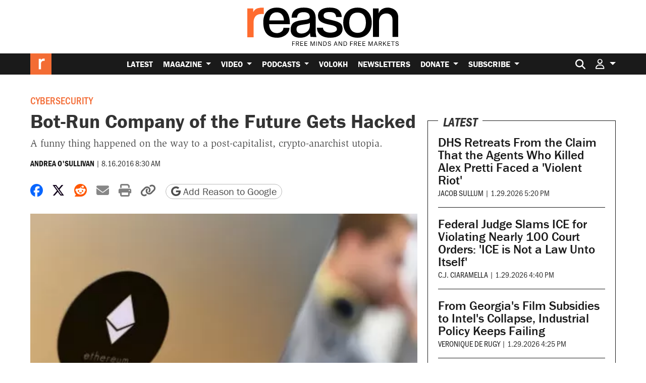

--- FILE ---
content_type: text/html; charset=utf-8
request_url: https://www.google.com/recaptcha/api2/anchor?ar=1&k=6LeMnkUaAAAAALL8T1-XAyB7vxpOeTExu6KwR48-&co=aHR0cHM6Ly9yZWFzb24uY29tOjQ0Mw..&hl=en&v=N67nZn4AqZkNcbeMu4prBgzg&size=invisible&anchor-ms=20000&execute-ms=30000&cb=c33gz198pc3h
body_size: 48630
content:
<!DOCTYPE HTML><html dir="ltr" lang="en"><head><meta http-equiv="Content-Type" content="text/html; charset=UTF-8">
<meta http-equiv="X-UA-Compatible" content="IE=edge">
<title>reCAPTCHA</title>
<style type="text/css">
/* cyrillic-ext */
@font-face {
  font-family: 'Roboto';
  font-style: normal;
  font-weight: 400;
  font-stretch: 100%;
  src: url(//fonts.gstatic.com/s/roboto/v48/KFO7CnqEu92Fr1ME7kSn66aGLdTylUAMa3GUBHMdazTgWw.woff2) format('woff2');
  unicode-range: U+0460-052F, U+1C80-1C8A, U+20B4, U+2DE0-2DFF, U+A640-A69F, U+FE2E-FE2F;
}
/* cyrillic */
@font-face {
  font-family: 'Roboto';
  font-style: normal;
  font-weight: 400;
  font-stretch: 100%;
  src: url(//fonts.gstatic.com/s/roboto/v48/KFO7CnqEu92Fr1ME7kSn66aGLdTylUAMa3iUBHMdazTgWw.woff2) format('woff2');
  unicode-range: U+0301, U+0400-045F, U+0490-0491, U+04B0-04B1, U+2116;
}
/* greek-ext */
@font-face {
  font-family: 'Roboto';
  font-style: normal;
  font-weight: 400;
  font-stretch: 100%;
  src: url(//fonts.gstatic.com/s/roboto/v48/KFO7CnqEu92Fr1ME7kSn66aGLdTylUAMa3CUBHMdazTgWw.woff2) format('woff2');
  unicode-range: U+1F00-1FFF;
}
/* greek */
@font-face {
  font-family: 'Roboto';
  font-style: normal;
  font-weight: 400;
  font-stretch: 100%;
  src: url(//fonts.gstatic.com/s/roboto/v48/KFO7CnqEu92Fr1ME7kSn66aGLdTylUAMa3-UBHMdazTgWw.woff2) format('woff2');
  unicode-range: U+0370-0377, U+037A-037F, U+0384-038A, U+038C, U+038E-03A1, U+03A3-03FF;
}
/* math */
@font-face {
  font-family: 'Roboto';
  font-style: normal;
  font-weight: 400;
  font-stretch: 100%;
  src: url(//fonts.gstatic.com/s/roboto/v48/KFO7CnqEu92Fr1ME7kSn66aGLdTylUAMawCUBHMdazTgWw.woff2) format('woff2');
  unicode-range: U+0302-0303, U+0305, U+0307-0308, U+0310, U+0312, U+0315, U+031A, U+0326-0327, U+032C, U+032F-0330, U+0332-0333, U+0338, U+033A, U+0346, U+034D, U+0391-03A1, U+03A3-03A9, U+03B1-03C9, U+03D1, U+03D5-03D6, U+03F0-03F1, U+03F4-03F5, U+2016-2017, U+2034-2038, U+203C, U+2040, U+2043, U+2047, U+2050, U+2057, U+205F, U+2070-2071, U+2074-208E, U+2090-209C, U+20D0-20DC, U+20E1, U+20E5-20EF, U+2100-2112, U+2114-2115, U+2117-2121, U+2123-214F, U+2190, U+2192, U+2194-21AE, U+21B0-21E5, U+21F1-21F2, U+21F4-2211, U+2213-2214, U+2216-22FF, U+2308-230B, U+2310, U+2319, U+231C-2321, U+2336-237A, U+237C, U+2395, U+239B-23B7, U+23D0, U+23DC-23E1, U+2474-2475, U+25AF, U+25B3, U+25B7, U+25BD, U+25C1, U+25CA, U+25CC, U+25FB, U+266D-266F, U+27C0-27FF, U+2900-2AFF, U+2B0E-2B11, U+2B30-2B4C, U+2BFE, U+3030, U+FF5B, U+FF5D, U+1D400-1D7FF, U+1EE00-1EEFF;
}
/* symbols */
@font-face {
  font-family: 'Roboto';
  font-style: normal;
  font-weight: 400;
  font-stretch: 100%;
  src: url(//fonts.gstatic.com/s/roboto/v48/KFO7CnqEu92Fr1ME7kSn66aGLdTylUAMaxKUBHMdazTgWw.woff2) format('woff2');
  unicode-range: U+0001-000C, U+000E-001F, U+007F-009F, U+20DD-20E0, U+20E2-20E4, U+2150-218F, U+2190, U+2192, U+2194-2199, U+21AF, U+21E6-21F0, U+21F3, U+2218-2219, U+2299, U+22C4-22C6, U+2300-243F, U+2440-244A, U+2460-24FF, U+25A0-27BF, U+2800-28FF, U+2921-2922, U+2981, U+29BF, U+29EB, U+2B00-2BFF, U+4DC0-4DFF, U+FFF9-FFFB, U+10140-1018E, U+10190-1019C, U+101A0, U+101D0-101FD, U+102E0-102FB, U+10E60-10E7E, U+1D2C0-1D2D3, U+1D2E0-1D37F, U+1F000-1F0FF, U+1F100-1F1AD, U+1F1E6-1F1FF, U+1F30D-1F30F, U+1F315, U+1F31C, U+1F31E, U+1F320-1F32C, U+1F336, U+1F378, U+1F37D, U+1F382, U+1F393-1F39F, U+1F3A7-1F3A8, U+1F3AC-1F3AF, U+1F3C2, U+1F3C4-1F3C6, U+1F3CA-1F3CE, U+1F3D4-1F3E0, U+1F3ED, U+1F3F1-1F3F3, U+1F3F5-1F3F7, U+1F408, U+1F415, U+1F41F, U+1F426, U+1F43F, U+1F441-1F442, U+1F444, U+1F446-1F449, U+1F44C-1F44E, U+1F453, U+1F46A, U+1F47D, U+1F4A3, U+1F4B0, U+1F4B3, U+1F4B9, U+1F4BB, U+1F4BF, U+1F4C8-1F4CB, U+1F4D6, U+1F4DA, U+1F4DF, U+1F4E3-1F4E6, U+1F4EA-1F4ED, U+1F4F7, U+1F4F9-1F4FB, U+1F4FD-1F4FE, U+1F503, U+1F507-1F50B, U+1F50D, U+1F512-1F513, U+1F53E-1F54A, U+1F54F-1F5FA, U+1F610, U+1F650-1F67F, U+1F687, U+1F68D, U+1F691, U+1F694, U+1F698, U+1F6AD, U+1F6B2, U+1F6B9-1F6BA, U+1F6BC, U+1F6C6-1F6CF, U+1F6D3-1F6D7, U+1F6E0-1F6EA, U+1F6F0-1F6F3, U+1F6F7-1F6FC, U+1F700-1F7FF, U+1F800-1F80B, U+1F810-1F847, U+1F850-1F859, U+1F860-1F887, U+1F890-1F8AD, U+1F8B0-1F8BB, U+1F8C0-1F8C1, U+1F900-1F90B, U+1F93B, U+1F946, U+1F984, U+1F996, U+1F9E9, U+1FA00-1FA6F, U+1FA70-1FA7C, U+1FA80-1FA89, U+1FA8F-1FAC6, U+1FACE-1FADC, U+1FADF-1FAE9, U+1FAF0-1FAF8, U+1FB00-1FBFF;
}
/* vietnamese */
@font-face {
  font-family: 'Roboto';
  font-style: normal;
  font-weight: 400;
  font-stretch: 100%;
  src: url(//fonts.gstatic.com/s/roboto/v48/KFO7CnqEu92Fr1ME7kSn66aGLdTylUAMa3OUBHMdazTgWw.woff2) format('woff2');
  unicode-range: U+0102-0103, U+0110-0111, U+0128-0129, U+0168-0169, U+01A0-01A1, U+01AF-01B0, U+0300-0301, U+0303-0304, U+0308-0309, U+0323, U+0329, U+1EA0-1EF9, U+20AB;
}
/* latin-ext */
@font-face {
  font-family: 'Roboto';
  font-style: normal;
  font-weight: 400;
  font-stretch: 100%;
  src: url(//fonts.gstatic.com/s/roboto/v48/KFO7CnqEu92Fr1ME7kSn66aGLdTylUAMa3KUBHMdazTgWw.woff2) format('woff2');
  unicode-range: U+0100-02BA, U+02BD-02C5, U+02C7-02CC, U+02CE-02D7, U+02DD-02FF, U+0304, U+0308, U+0329, U+1D00-1DBF, U+1E00-1E9F, U+1EF2-1EFF, U+2020, U+20A0-20AB, U+20AD-20C0, U+2113, U+2C60-2C7F, U+A720-A7FF;
}
/* latin */
@font-face {
  font-family: 'Roboto';
  font-style: normal;
  font-weight: 400;
  font-stretch: 100%;
  src: url(//fonts.gstatic.com/s/roboto/v48/KFO7CnqEu92Fr1ME7kSn66aGLdTylUAMa3yUBHMdazQ.woff2) format('woff2');
  unicode-range: U+0000-00FF, U+0131, U+0152-0153, U+02BB-02BC, U+02C6, U+02DA, U+02DC, U+0304, U+0308, U+0329, U+2000-206F, U+20AC, U+2122, U+2191, U+2193, U+2212, U+2215, U+FEFF, U+FFFD;
}
/* cyrillic-ext */
@font-face {
  font-family: 'Roboto';
  font-style: normal;
  font-weight: 500;
  font-stretch: 100%;
  src: url(//fonts.gstatic.com/s/roboto/v48/KFO7CnqEu92Fr1ME7kSn66aGLdTylUAMa3GUBHMdazTgWw.woff2) format('woff2');
  unicode-range: U+0460-052F, U+1C80-1C8A, U+20B4, U+2DE0-2DFF, U+A640-A69F, U+FE2E-FE2F;
}
/* cyrillic */
@font-face {
  font-family: 'Roboto';
  font-style: normal;
  font-weight: 500;
  font-stretch: 100%;
  src: url(//fonts.gstatic.com/s/roboto/v48/KFO7CnqEu92Fr1ME7kSn66aGLdTylUAMa3iUBHMdazTgWw.woff2) format('woff2');
  unicode-range: U+0301, U+0400-045F, U+0490-0491, U+04B0-04B1, U+2116;
}
/* greek-ext */
@font-face {
  font-family: 'Roboto';
  font-style: normal;
  font-weight: 500;
  font-stretch: 100%;
  src: url(//fonts.gstatic.com/s/roboto/v48/KFO7CnqEu92Fr1ME7kSn66aGLdTylUAMa3CUBHMdazTgWw.woff2) format('woff2');
  unicode-range: U+1F00-1FFF;
}
/* greek */
@font-face {
  font-family: 'Roboto';
  font-style: normal;
  font-weight: 500;
  font-stretch: 100%;
  src: url(//fonts.gstatic.com/s/roboto/v48/KFO7CnqEu92Fr1ME7kSn66aGLdTylUAMa3-UBHMdazTgWw.woff2) format('woff2');
  unicode-range: U+0370-0377, U+037A-037F, U+0384-038A, U+038C, U+038E-03A1, U+03A3-03FF;
}
/* math */
@font-face {
  font-family: 'Roboto';
  font-style: normal;
  font-weight: 500;
  font-stretch: 100%;
  src: url(//fonts.gstatic.com/s/roboto/v48/KFO7CnqEu92Fr1ME7kSn66aGLdTylUAMawCUBHMdazTgWw.woff2) format('woff2');
  unicode-range: U+0302-0303, U+0305, U+0307-0308, U+0310, U+0312, U+0315, U+031A, U+0326-0327, U+032C, U+032F-0330, U+0332-0333, U+0338, U+033A, U+0346, U+034D, U+0391-03A1, U+03A3-03A9, U+03B1-03C9, U+03D1, U+03D5-03D6, U+03F0-03F1, U+03F4-03F5, U+2016-2017, U+2034-2038, U+203C, U+2040, U+2043, U+2047, U+2050, U+2057, U+205F, U+2070-2071, U+2074-208E, U+2090-209C, U+20D0-20DC, U+20E1, U+20E5-20EF, U+2100-2112, U+2114-2115, U+2117-2121, U+2123-214F, U+2190, U+2192, U+2194-21AE, U+21B0-21E5, U+21F1-21F2, U+21F4-2211, U+2213-2214, U+2216-22FF, U+2308-230B, U+2310, U+2319, U+231C-2321, U+2336-237A, U+237C, U+2395, U+239B-23B7, U+23D0, U+23DC-23E1, U+2474-2475, U+25AF, U+25B3, U+25B7, U+25BD, U+25C1, U+25CA, U+25CC, U+25FB, U+266D-266F, U+27C0-27FF, U+2900-2AFF, U+2B0E-2B11, U+2B30-2B4C, U+2BFE, U+3030, U+FF5B, U+FF5D, U+1D400-1D7FF, U+1EE00-1EEFF;
}
/* symbols */
@font-face {
  font-family: 'Roboto';
  font-style: normal;
  font-weight: 500;
  font-stretch: 100%;
  src: url(//fonts.gstatic.com/s/roboto/v48/KFO7CnqEu92Fr1ME7kSn66aGLdTylUAMaxKUBHMdazTgWw.woff2) format('woff2');
  unicode-range: U+0001-000C, U+000E-001F, U+007F-009F, U+20DD-20E0, U+20E2-20E4, U+2150-218F, U+2190, U+2192, U+2194-2199, U+21AF, U+21E6-21F0, U+21F3, U+2218-2219, U+2299, U+22C4-22C6, U+2300-243F, U+2440-244A, U+2460-24FF, U+25A0-27BF, U+2800-28FF, U+2921-2922, U+2981, U+29BF, U+29EB, U+2B00-2BFF, U+4DC0-4DFF, U+FFF9-FFFB, U+10140-1018E, U+10190-1019C, U+101A0, U+101D0-101FD, U+102E0-102FB, U+10E60-10E7E, U+1D2C0-1D2D3, U+1D2E0-1D37F, U+1F000-1F0FF, U+1F100-1F1AD, U+1F1E6-1F1FF, U+1F30D-1F30F, U+1F315, U+1F31C, U+1F31E, U+1F320-1F32C, U+1F336, U+1F378, U+1F37D, U+1F382, U+1F393-1F39F, U+1F3A7-1F3A8, U+1F3AC-1F3AF, U+1F3C2, U+1F3C4-1F3C6, U+1F3CA-1F3CE, U+1F3D4-1F3E0, U+1F3ED, U+1F3F1-1F3F3, U+1F3F5-1F3F7, U+1F408, U+1F415, U+1F41F, U+1F426, U+1F43F, U+1F441-1F442, U+1F444, U+1F446-1F449, U+1F44C-1F44E, U+1F453, U+1F46A, U+1F47D, U+1F4A3, U+1F4B0, U+1F4B3, U+1F4B9, U+1F4BB, U+1F4BF, U+1F4C8-1F4CB, U+1F4D6, U+1F4DA, U+1F4DF, U+1F4E3-1F4E6, U+1F4EA-1F4ED, U+1F4F7, U+1F4F9-1F4FB, U+1F4FD-1F4FE, U+1F503, U+1F507-1F50B, U+1F50D, U+1F512-1F513, U+1F53E-1F54A, U+1F54F-1F5FA, U+1F610, U+1F650-1F67F, U+1F687, U+1F68D, U+1F691, U+1F694, U+1F698, U+1F6AD, U+1F6B2, U+1F6B9-1F6BA, U+1F6BC, U+1F6C6-1F6CF, U+1F6D3-1F6D7, U+1F6E0-1F6EA, U+1F6F0-1F6F3, U+1F6F7-1F6FC, U+1F700-1F7FF, U+1F800-1F80B, U+1F810-1F847, U+1F850-1F859, U+1F860-1F887, U+1F890-1F8AD, U+1F8B0-1F8BB, U+1F8C0-1F8C1, U+1F900-1F90B, U+1F93B, U+1F946, U+1F984, U+1F996, U+1F9E9, U+1FA00-1FA6F, U+1FA70-1FA7C, U+1FA80-1FA89, U+1FA8F-1FAC6, U+1FACE-1FADC, U+1FADF-1FAE9, U+1FAF0-1FAF8, U+1FB00-1FBFF;
}
/* vietnamese */
@font-face {
  font-family: 'Roboto';
  font-style: normal;
  font-weight: 500;
  font-stretch: 100%;
  src: url(//fonts.gstatic.com/s/roboto/v48/KFO7CnqEu92Fr1ME7kSn66aGLdTylUAMa3OUBHMdazTgWw.woff2) format('woff2');
  unicode-range: U+0102-0103, U+0110-0111, U+0128-0129, U+0168-0169, U+01A0-01A1, U+01AF-01B0, U+0300-0301, U+0303-0304, U+0308-0309, U+0323, U+0329, U+1EA0-1EF9, U+20AB;
}
/* latin-ext */
@font-face {
  font-family: 'Roboto';
  font-style: normal;
  font-weight: 500;
  font-stretch: 100%;
  src: url(//fonts.gstatic.com/s/roboto/v48/KFO7CnqEu92Fr1ME7kSn66aGLdTylUAMa3KUBHMdazTgWw.woff2) format('woff2');
  unicode-range: U+0100-02BA, U+02BD-02C5, U+02C7-02CC, U+02CE-02D7, U+02DD-02FF, U+0304, U+0308, U+0329, U+1D00-1DBF, U+1E00-1E9F, U+1EF2-1EFF, U+2020, U+20A0-20AB, U+20AD-20C0, U+2113, U+2C60-2C7F, U+A720-A7FF;
}
/* latin */
@font-face {
  font-family: 'Roboto';
  font-style: normal;
  font-weight: 500;
  font-stretch: 100%;
  src: url(//fonts.gstatic.com/s/roboto/v48/KFO7CnqEu92Fr1ME7kSn66aGLdTylUAMa3yUBHMdazQ.woff2) format('woff2');
  unicode-range: U+0000-00FF, U+0131, U+0152-0153, U+02BB-02BC, U+02C6, U+02DA, U+02DC, U+0304, U+0308, U+0329, U+2000-206F, U+20AC, U+2122, U+2191, U+2193, U+2212, U+2215, U+FEFF, U+FFFD;
}
/* cyrillic-ext */
@font-face {
  font-family: 'Roboto';
  font-style: normal;
  font-weight: 900;
  font-stretch: 100%;
  src: url(//fonts.gstatic.com/s/roboto/v48/KFO7CnqEu92Fr1ME7kSn66aGLdTylUAMa3GUBHMdazTgWw.woff2) format('woff2');
  unicode-range: U+0460-052F, U+1C80-1C8A, U+20B4, U+2DE0-2DFF, U+A640-A69F, U+FE2E-FE2F;
}
/* cyrillic */
@font-face {
  font-family: 'Roboto';
  font-style: normal;
  font-weight: 900;
  font-stretch: 100%;
  src: url(//fonts.gstatic.com/s/roboto/v48/KFO7CnqEu92Fr1ME7kSn66aGLdTylUAMa3iUBHMdazTgWw.woff2) format('woff2');
  unicode-range: U+0301, U+0400-045F, U+0490-0491, U+04B0-04B1, U+2116;
}
/* greek-ext */
@font-face {
  font-family: 'Roboto';
  font-style: normal;
  font-weight: 900;
  font-stretch: 100%;
  src: url(//fonts.gstatic.com/s/roboto/v48/KFO7CnqEu92Fr1ME7kSn66aGLdTylUAMa3CUBHMdazTgWw.woff2) format('woff2');
  unicode-range: U+1F00-1FFF;
}
/* greek */
@font-face {
  font-family: 'Roboto';
  font-style: normal;
  font-weight: 900;
  font-stretch: 100%;
  src: url(//fonts.gstatic.com/s/roboto/v48/KFO7CnqEu92Fr1ME7kSn66aGLdTylUAMa3-UBHMdazTgWw.woff2) format('woff2');
  unicode-range: U+0370-0377, U+037A-037F, U+0384-038A, U+038C, U+038E-03A1, U+03A3-03FF;
}
/* math */
@font-face {
  font-family: 'Roboto';
  font-style: normal;
  font-weight: 900;
  font-stretch: 100%;
  src: url(//fonts.gstatic.com/s/roboto/v48/KFO7CnqEu92Fr1ME7kSn66aGLdTylUAMawCUBHMdazTgWw.woff2) format('woff2');
  unicode-range: U+0302-0303, U+0305, U+0307-0308, U+0310, U+0312, U+0315, U+031A, U+0326-0327, U+032C, U+032F-0330, U+0332-0333, U+0338, U+033A, U+0346, U+034D, U+0391-03A1, U+03A3-03A9, U+03B1-03C9, U+03D1, U+03D5-03D6, U+03F0-03F1, U+03F4-03F5, U+2016-2017, U+2034-2038, U+203C, U+2040, U+2043, U+2047, U+2050, U+2057, U+205F, U+2070-2071, U+2074-208E, U+2090-209C, U+20D0-20DC, U+20E1, U+20E5-20EF, U+2100-2112, U+2114-2115, U+2117-2121, U+2123-214F, U+2190, U+2192, U+2194-21AE, U+21B0-21E5, U+21F1-21F2, U+21F4-2211, U+2213-2214, U+2216-22FF, U+2308-230B, U+2310, U+2319, U+231C-2321, U+2336-237A, U+237C, U+2395, U+239B-23B7, U+23D0, U+23DC-23E1, U+2474-2475, U+25AF, U+25B3, U+25B7, U+25BD, U+25C1, U+25CA, U+25CC, U+25FB, U+266D-266F, U+27C0-27FF, U+2900-2AFF, U+2B0E-2B11, U+2B30-2B4C, U+2BFE, U+3030, U+FF5B, U+FF5D, U+1D400-1D7FF, U+1EE00-1EEFF;
}
/* symbols */
@font-face {
  font-family: 'Roboto';
  font-style: normal;
  font-weight: 900;
  font-stretch: 100%;
  src: url(//fonts.gstatic.com/s/roboto/v48/KFO7CnqEu92Fr1ME7kSn66aGLdTylUAMaxKUBHMdazTgWw.woff2) format('woff2');
  unicode-range: U+0001-000C, U+000E-001F, U+007F-009F, U+20DD-20E0, U+20E2-20E4, U+2150-218F, U+2190, U+2192, U+2194-2199, U+21AF, U+21E6-21F0, U+21F3, U+2218-2219, U+2299, U+22C4-22C6, U+2300-243F, U+2440-244A, U+2460-24FF, U+25A0-27BF, U+2800-28FF, U+2921-2922, U+2981, U+29BF, U+29EB, U+2B00-2BFF, U+4DC0-4DFF, U+FFF9-FFFB, U+10140-1018E, U+10190-1019C, U+101A0, U+101D0-101FD, U+102E0-102FB, U+10E60-10E7E, U+1D2C0-1D2D3, U+1D2E0-1D37F, U+1F000-1F0FF, U+1F100-1F1AD, U+1F1E6-1F1FF, U+1F30D-1F30F, U+1F315, U+1F31C, U+1F31E, U+1F320-1F32C, U+1F336, U+1F378, U+1F37D, U+1F382, U+1F393-1F39F, U+1F3A7-1F3A8, U+1F3AC-1F3AF, U+1F3C2, U+1F3C4-1F3C6, U+1F3CA-1F3CE, U+1F3D4-1F3E0, U+1F3ED, U+1F3F1-1F3F3, U+1F3F5-1F3F7, U+1F408, U+1F415, U+1F41F, U+1F426, U+1F43F, U+1F441-1F442, U+1F444, U+1F446-1F449, U+1F44C-1F44E, U+1F453, U+1F46A, U+1F47D, U+1F4A3, U+1F4B0, U+1F4B3, U+1F4B9, U+1F4BB, U+1F4BF, U+1F4C8-1F4CB, U+1F4D6, U+1F4DA, U+1F4DF, U+1F4E3-1F4E6, U+1F4EA-1F4ED, U+1F4F7, U+1F4F9-1F4FB, U+1F4FD-1F4FE, U+1F503, U+1F507-1F50B, U+1F50D, U+1F512-1F513, U+1F53E-1F54A, U+1F54F-1F5FA, U+1F610, U+1F650-1F67F, U+1F687, U+1F68D, U+1F691, U+1F694, U+1F698, U+1F6AD, U+1F6B2, U+1F6B9-1F6BA, U+1F6BC, U+1F6C6-1F6CF, U+1F6D3-1F6D7, U+1F6E0-1F6EA, U+1F6F0-1F6F3, U+1F6F7-1F6FC, U+1F700-1F7FF, U+1F800-1F80B, U+1F810-1F847, U+1F850-1F859, U+1F860-1F887, U+1F890-1F8AD, U+1F8B0-1F8BB, U+1F8C0-1F8C1, U+1F900-1F90B, U+1F93B, U+1F946, U+1F984, U+1F996, U+1F9E9, U+1FA00-1FA6F, U+1FA70-1FA7C, U+1FA80-1FA89, U+1FA8F-1FAC6, U+1FACE-1FADC, U+1FADF-1FAE9, U+1FAF0-1FAF8, U+1FB00-1FBFF;
}
/* vietnamese */
@font-face {
  font-family: 'Roboto';
  font-style: normal;
  font-weight: 900;
  font-stretch: 100%;
  src: url(//fonts.gstatic.com/s/roboto/v48/KFO7CnqEu92Fr1ME7kSn66aGLdTylUAMa3OUBHMdazTgWw.woff2) format('woff2');
  unicode-range: U+0102-0103, U+0110-0111, U+0128-0129, U+0168-0169, U+01A0-01A1, U+01AF-01B0, U+0300-0301, U+0303-0304, U+0308-0309, U+0323, U+0329, U+1EA0-1EF9, U+20AB;
}
/* latin-ext */
@font-face {
  font-family: 'Roboto';
  font-style: normal;
  font-weight: 900;
  font-stretch: 100%;
  src: url(//fonts.gstatic.com/s/roboto/v48/KFO7CnqEu92Fr1ME7kSn66aGLdTylUAMa3KUBHMdazTgWw.woff2) format('woff2');
  unicode-range: U+0100-02BA, U+02BD-02C5, U+02C7-02CC, U+02CE-02D7, U+02DD-02FF, U+0304, U+0308, U+0329, U+1D00-1DBF, U+1E00-1E9F, U+1EF2-1EFF, U+2020, U+20A0-20AB, U+20AD-20C0, U+2113, U+2C60-2C7F, U+A720-A7FF;
}
/* latin */
@font-face {
  font-family: 'Roboto';
  font-style: normal;
  font-weight: 900;
  font-stretch: 100%;
  src: url(//fonts.gstatic.com/s/roboto/v48/KFO7CnqEu92Fr1ME7kSn66aGLdTylUAMa3yUBHMdazQ.woff2) format('woff2');
  unicode-range: U+0000-00FF, U+0131, U+0152-0153, U+02BB-02BC, U+02C6, U+02DA, U+02DC, U+0304, U+0308, U+0329, U+2000-206F, U+20AC, U+2122, U+2191, U+2193, U+2212, U+2215, U+FEFF, U+FFFD;
}

</style>
<link rel="stylesheet" type="text/css" href="https://www.gstatic.com/recaptcha/releases/N67nZn4AqZkNcbeMu4prBgzg/styles__ltr.css">
<script nonce="o1QEisNYCK-g0QClD2DKiw" type="text/javascript">window['__recaptcha_api'] = 'https://www.google.com/recaptcha/api2/';</script>
<script type="text/javascript" src="https://www.gstatic.com/recaptcha/releases/N67nZn4AqZkNcbeMu4prBgzg/recaptcha__en.js" nonce="o1QEisNYCK-g0QClD2DKiw">
      
    </script></head>
<body><div id="rc-anchor-alert" class="rc-anchor-alert"></div>
<input type="hidden" id="recaptcha-token" value="[base64]">
<script type="text/javascript" nonce="o1QEisNYCK-g0QClD2DKiw">
      recaptcha.anchor.Main.init("[\x22ainput\x22,[\x22bgdata\x22,\x22\x22,\[base64]/[base64]/[base64]/[base64]/[base64]/UltsKytdPUU6KEU8MjA0OD9SW2wrK109RT4+NnwxOTI6KChFJjY0NTEyKT09NTUyOTYmJk0rMTxjLmxlbmd0aCYmKGMuY2hhckNvZGVBdChNKzEpJjY0NTEyKT09NTYzMjA/[base64]/[base64]/[base64]/[base64]/[base64]/[base64]/[base64]\x22,\[base64]\\u003d\x22,\x22M3RqD8KUw4XDv8KWwp45w77DocO+ZsO8w7tNwoIGfwPDocK1w5gCQTNjwqF2KRbCuhrCugnCogdKw7QsesKxwq3DgBRWwq9iJ2DDoS7CicK/E0RHw6ADdMK/wp06YMKlw5AcFlPCoUTDhh5jwrnDh8KMw7csw6hjNwvDvsONw4HDvTccwpTCni3Dj8OwLl5mw4N7E8OOw7F9AsOMd8KlVMKbwqnCt8KFwqMQMMK0w587Bz3CvzwDCk/DoQlHdcKfEMOXEjE7w51JwpXDoMO8RcOpw5zDqsOKRsOhTcOiRsK1wpPDvHDDrDw5Wh8dwq/Cl8K/CMKxw4zCi8KSKE4Rb2dVNMOJZ0jDlsOVOn7Ck1YDRMKIwpbDtsOFw651a8K4A8K+wpsOw7wDTzTCqsObw4DCnMK8Uwodw7olw6TChcKUS8K0JcOlVsK/IsKbFHgQwrUQS2Y3AwrCikxLw5LDtylywptzGxtecsOOI8KwwqIhIcKyFBE3wo81YcOMw6k1ZsORw61Rw48gBj7Dp8Oaw7xlP8Kww45vTcO1byXCk23CnnPClD/[base64]/wp/Cly7DpD7Cr8OCeUNvwo4NwpZhXcKsegzCosOOw77CkgHCp0pEw4nDjknDtB7CgRVEwpvDr8OowpcWw6kFbMKYKGrClcK6AMOhwqjDkwkQwqfDoMKBAT0cRMOhGkwNQMOkZXXDl8K1w4vDrGtEJQoOw4jCgMOZw4RQwrPDnlrCogJ/w7zCryNQwrg7diUlUFXCk8K/w7HClcKuw7IODDHCpy56wolhNsKhc8K1wqvCqhQFVirCi27Dj00Jw6kPw7PDqCtASHtRCcKgw4pMw7NSwrIYw5jDvSDCrTLClsKKwq/DlRI/ZsKYwpHDjxkubMO7w47Di8KHw6vDolvCgVNUXcOlFcKnCMKhw4fDn8KIJRl4worCnMO/[base64]/CsGzDkVc6W8Oxw5Uhwq0HLWHDksOOfl/DilFyfcKnOSPDrHTCsCbDqlRBZ8Ofc8Kaw4vDtMKYwpjDucOqaMKIw7XDlm3DuWnCjQlewr1Dw559w4krM8K8wpLDicOhHcKnwq7Cgy/DgMKgY8OFwp7DvcOWw77CnMKGw4p+wowmw7FASjbCslHDhVIhQcKLTsKkcsK9wqPDuCFsw6p1fEnCqgo3wpQtLFzCm8KPwqrDl8ODwqLDsxcew6HCs8OVW8OFw7NBw7tsOMK9w5d6JcKpwpjDv1HCksKMw4rChyopIsK/[base64]/DiVYMw4EkX8OiO8OocyYBw57CoyjDrsOgBWzDgGxLwobDnMKuwqIZDMOaW2DCkcKMY2bCmHlKcsOEHsKxwqfDtcK/TMKsHsOFKXpcwoHCuMK/wrXDjMKqIAzDocO+w79SKcK5w6nDgMKUw7ZuBSPCgsKcJB4ffC/DpMOtw7vCpMKQfGQCeMOvG8OjwqAtwqg3RVLDqcOGwpAOwr3CtWnDmHLDm8K3YMKIQyY5LcO+wo5XwqPDtgjDucOTbsOTCB/[base64]/CoDkXDi8ST8KWwocjXcKdwrttwrVLw7fCgkBywoxzeALDg8OBUMOeHibDnBVtJGjDtkvCpMOBUMOLEwMNV1/Do8Ojw4nDhSTCnTQTwonCuAfCsMKQw7fDq8O0PcOww63DjMKsbQwUNcOuw6zDh0JswqjDg0LDqsK3C2TDrBdvCnwqw6vCulbCqMKXwo7DliRTwqMjw7NZwownNm/DswfDn8K+w6rDmcKMeMKEbGdOYBvDmMK9IBfDvXcBwpnCiFZ1w4sRN2doDhFRwpbCnMKmGQ4OwonChFtuw7Baw4PChcOBdXHDtMK0wrHCnE3DlBpBw7nCkcKcFsKbwpjCk8OTw7Jfwp1Id8KdOsKHIcOhwp7CgMKLw5XDlk/Cv2vCrMKoE8KUw5/[base64]/[base64]/wqrCiRDDsDlmw65Rw44WMcOXwrthbiXCtMOCYBYQw4LDtcKjw73DiMOvwrbDlkTDkA7CkEnDo0zDrsOuXD/[base64]/ChcOUwoDDlxDDvMKlw4hRTsOSEmjCg8OTUE9bwr/CkXrCuMK3B8KtZEJUEyPDosObw6bDumzCnw7Dh8ObwpA4cMO1w7jCkCbCkg88w51qAcKuw4rDpMKaw53CisOxew/[base64]/w7snJhlAfxYBOcKgHMKPCcKUBcOeflUowoAywqfCjcKUG8OrXMOIwp5mAcOuwoF7w5/CiMOqwp1Pw6dJwqbDnx0aRzbDrMO1esK3wp7CpMKRKMKdIsOKN1/[base64]/[base64]/CisKYwqzDpMOlwpPCgsKjLsOzwr7CtwfDv8KlwpMVQsKDBU9UwonDicOqw7PCjF/[base64]/Hl3Cqnpxw6XCrEHCmMKORcOjw5gcwrvCpcOGfcKgY8KjwqR9e03CtyVyIsKUV8O2HMKBwpxfLkvCs8OxVcKVw7fDuMOEwq8BDiNaw6/CnMKjMsOPwpJyYWLDo1/ChcOfc8KtNXlOw7nCu8KRw6A/dcOYwp1CaMOdw4xLecKXw4lfdcKYZTFswqhKw57ClMKXwozCnMKUDcOXwp/Cm2BVw6fCqS7CuMKLY8K3BMOrwqo2NsKUL8KMw5EOQsOtw77DtcK/RkUkw5RDIMOJwoJrw7hWwpXDmz7CsXHCl8KRwpDCosKrwpbChGbCvsOPw6jCrcOHMcO+CXgAeURDDwXClx4/[base64]/CgsOhwrpVw5/ChMKbfV/[base64]/DhVDCgw3DoEJAA8KqXlcIw6XDlMOzw5d8wr8PG8KjUW7Dsn/[base64]/[base64]/[base64]/DikXClcKxc0Yjw7V2WgbCm31Aw6ZwOsK9wpdiFMOgBBTCv19tw7sKw6nDtWJRwqZ6fsOdSHnCghXCr1JNOmt0wqIywpbCvXQnwp1twrg7awXClcKPL8KSwpXDjWwsaVxODR/CvcOYw5TDuMOHw6FYRsOhMVJ9wojDryp/[base64]/Co8OEwq7CmsOowq5OwqMCw6DComoCwo7Dq15AwqHDh8O/w7dQw6XCrEM6wqzCtDzCksKCwpRWw7seXMKoBT1/w4HDtSnCsCjDqnXDug3DuMKNDwR6woMjwp7CtxPCvsKrw51Twq42KMKlwpvCj8Kowo/Cl2Ehwq/DpsK+MBg1w57CqxhON1F1w6DDjFdOHUDCrwrCpGPCu8OOwqHDplPDj1jCi8OHBVdMwojDoMKRwojDhMKLBMKEwqcHYQ/[base64]/DocKlwp3Cq8Obw5LCmi3DhA7Cn8O9w5TDjMOtwoEDwqduBsOWw50hwq5LbcO1wpU8fcKsw6ppa8K6wqtMw6pIw4TCnCLDllDCv2fCmcOrL8KHw49yw6/DqsO+D8KfD2UpI8KPcyhyS8OIMMKeYMOeM8OTwoHDi0fDn8OMw7zCvynDqzUCKRjCphpJw5JUwrRkw57Di17CtjbDgMKHTMOswpB1w73Dg8K/w5fCvGxISMOsN8Kpw5vDpcO3Nzk1IVvCvC0IwrXDi3Rww6HCpkjCtWFfw4A3FELCjMOtwpkvw6TDqGhnGcKNNsKJHMKIagJBTcKKccObw5NCWwfDr1DClMKZTVZGPwdlwoAfe8Kvw7Z8w4bComhJw5/DpS3DusOJw6rDgQTCljHDjwVzwrTDrzYgYsOzLXrCqjfDqsKYw7JrDil0w6cOKcOhSsKRIUYALgXCuEDCisKIKMK9NsObeGnCksKqRcO4c3jCuSDCscK3K8O5wpTDoDMKYxcbwo/DkcO1w5DDmMOgw6DCs8KAZStIw6zDhm7DrcO2w6kpZXjDvsOQCik4wpPDlsK0wpt5wqTClBQnw70rwrZ2R0bDiVc8w6rCh8OoI8KlwpNyOlUzJxfDu8OACF/Cp8OvQ3dewrnCtUNIw5HDpsO0fMO9w6TCgcO8elwuD8OJwrIqesOKZHs6JcOOw57Cq8OFw6fCh8O4PcK0wrYDM8KfwovCvzrDqsO6YEbCgSY+wqVywp/CmsOmwoRaR2HCscO7URY0FiF+w5jDpkd1w7zDtsKiCcOHM0Nfw7Y0IcK4w4/CuMOgwprCt8OHagd9DgQZelUzwpDDjXNDVsOpwpgwwqdgNcKMDcKmG8KJw6XDq8KBJ8OvwoHCgMKBw7gMw6dgw68qbcO1ZCFPwpLDjcOUwobCjMOEwq3Dk1jCj1PDosOswpFHwp7CkcKyQsKGwox8T8Ozw4LCvQEWOcK+wrgKw5Yewr/Dk8KiwrhsO8KkTcKewqPDhyXCrEXDvlZcSwIMBE7CsMKyA8OULzlXKErCkB1gDzs8w7g4eWTDuyoUEw3CqS1FwpRwwp5mMMOJZsKKwobDh8O1S8KRw7YzMzgfOsOMwoPDn8Kxwr8cw696wo/DpcKqRcK5wqwCTsKuwpQPw6/CgcOTw5JaGcKrK8OgYsK8w7lAw5JGw71Dw7bCpysWwq3Cg8Kdw6hXC8OJKivCi8Kwdi3Crh7DicKzwobDrnYnw6TCuMKGVMOaTcKHwpU8TiBxwrPDlMKtw4YIa0nDqcKSwpPCmkMUw7/Ds8ONDFLDtcO7CjTCrMOyNzbCqlw8wrvCvBTDlGpUw7p+ZsK/dx14wpXCpMK2w47DuMKNw5rDqmBXa8KCw47Dq8KgNURaw5PDpn1tw5zDmFITw7TDncOCKU/DgnbCqsK6IElow6XCssOrw50cwpnCh8O3wpVzw7XCsMKkLlNCNQFTdsO7w7XDtHwPw7QUPmXDrMO1O8OALMO4QylYwobDizdCwrDCgxXDiMOrwrcVOMOjw6ZbYcK8K8K/[base64]/CsGPDkMK0w4s3TcKOwpYGw7bDi8KSwq7CpBDCngAsA8OlwrBnfcK9EcKqaDVVR3Flw5XDqMKkf382W8OCwpABw5INw4wWJThERTMVLsKNZMOQwonDk8KewrTDq2vDosKGNsKmBcKkQcKjw5XDj8K3w7HCvRjCuwsJHn1FelDDkMOHbsOxDsOdKsKiwq94I352UG3CiS/Co08WwqTDuWNsXMKuwqLDhcKOwoxvw6NFwq/[base64]/[base64]/w6vCuRnCl8OwOgLDnwzCr0Ipw5/CosKEUcKhwoNnwoYsHgITwpdGGMKSw5YxHmkrwr0PwrnDihrCgsKQDDw9w5fCtWlADMOGwprDnsOswpLCgXjDiMK/TCVEwrLDoFNzOsOUw55AwpbCpsKow6N6w7pXwrbCh3FgRB/CrMOqPihLw57CrMK3PTRUwrfClmDDl10IbTjCoFINNw/CgXjChz5zD0vCiMOaw57CtDjCgk8lK8O5w7k6J8OWwqc3w4XCksOwGxAZwo7Cq0DCnTrDi27CnSsNSMKDCMO7wp0cw6rDugBOwobCpsKjw5jCkA/[base64]/[base64]/[base64]/[base64]/CmcKOwpwpOsKwIClew6A3EsKYw6snw6ZAZMKiwrFww7A8wqnCosOKPgXDpBXClcKKw7nCkS88BMOfw5HDuSkTSU/DmHcww6UdFsO/w4tncFjDq8KLfBM6w4NVdcO5w5fDlMKxL8OqScOqw5/DjcK5VicUwqo6QsKRZMOUw7HDuivCrsK5w6TDrCsyWsOqHTfDuygvw7ttV3FiwrXCoV91w7DCp8Olw40yXcOjwrrDgMK7KMOqwprDmcOBw6zCgy/Csn9EXFPDo8KkFmV1woXDucKNw6pAwrvCicKVwoLDlFNGVTgjwqEwwrDCuzEewpggw6UAw5nDj8OUYMObQsKjwp/CpcK9wovCo2dkw7XCjsOWfB0DLsKnKTvDoTHDkSfCm8ORdMKaw7HDuMORDXjCn8Khw48DL8OLw4PDiAbChcKXLTLDt0XCiQ3DlkzDkMOcw5xRw6nCihjCsnUiwqomw7ZYdsKHVcOmw5oowr9swpvDjlLDlU07w7rDtQnDiU7DnBkpwrLDiMOhw5t3Vz/DvyjDpsOuw5E+w7PDmcKwwpHCv2zCvMORwrTDhsO8w6oMAELDsGjDmwAGGHPDo0Z4w4wRw4vColrCu0fDt8Kaw5/CvmYAw4/CucOgwoVhGcOqwr9kbGzDtBt9WsOXw4xWw7fCisKiwrXDr8OvKDXDjcKLwqLCtEnDkMKgJMKNw6PClMKAwr3CuhAGM8Ogb2oqwrl1wphNwqF6w597w7PDlGAPEMO2wrQuw5NdLzQCwrvDqDPDgcOlwq/DvRzCk8Oxw6nDk8KNUG5jAkpGEHYdPMO3w7PDgMKbw55BAGNTPsKgwpkcan/DvHFieErDmCFIPXglwpjDh8KCFD1Qw4pew55bwpLDjFjDo8OPPlbDvMK5w5NPwog7wrsDw4fCsCBHMsK7S8KDw718w7k4QcO1XykmDVbCiSLDhMOzwqLCoV9Zw5fDsl/DhMKHFGXCmcOiNsObwokbUl3Cl1A3bHHDhMKTWcObwrk3wrECcBo+w7XDoMKWHMKDw5x6woDCqsKhWsONViEcwpEqacKVwoDCogvCi8OYNcOYYV/DuWRrcMOEwoIlw4vDmcOddwpDLHNzwph2wqgCD8Kyw403wozDjGd3wqPCj11KwpPCjil4VsO6w6TDt8O1w7rDpgpLH1bCqcOkTwx7V8KVAxzCt1vCsMK7dFDDqQQYJ37DhyLDicO5woDDgcKeC1bDjA4vwqLDgyQWwpzCtsKKwpZHwp/CowpoHQfDncO3w6dpG8O4wqLDmAnDpMOdUg3CqHZtwq/ChsKmwr4fwrQxHcK/O0N/UcORwqUuQsOlZMOgwrjCi8Ofw7PDmjNAOcOLQcK9WT/Cj35IwoorwpdcWcOHwrLCnx3CkWxtacKmS8KhwoA5PEAkKAcCUsKcwozCribDi8KuwpPCmh8GJys2RBUhw5YDw57Doy12worDlCvCpk3DvMO+BMO9NsKPwqFEUBTDicK1MFzDtcO2wqbDuDPDh14Qwp7CgigDwqPDpDzDssOuw5ACwr7Du8OQw65uwpoRwrl/w6svD8KeGcOYfm3Dg8K+KVA2V8Kbw6QUw63Ds1XCuD1Mw4HCosKqwp17LMO/GnjDssOzaMOlWyzCiVHDtsKOYSdsHhjDqcOXXhHCg8ObwrzDhQ/CvBzDrMKGwrZvCTwMBsOgTFNBw4Ikw5dFb8K4w5tqVX7DkcO+w5DDpMKdY8KFwrFOXjLCqnbCgcOmZMO5w7/DgMKGwrnDpcOTw67DoDFjwohSJWfCs0INWG/[base64]/Dh8Kkwq92esKsRVFKD8K/bsKdwpszLz88EsKHHXrCrSzDm8Khw4PCh8KkYcOJwoAdw5nDn8KUH37Ch8KmaMK4ABtQW8OREHTCoTYHw7TDvwDDj3/DsgHDsT/DvGYTwrrDrjrDrMO+HR8/[base64]/Cjl3Dni1Qw7F8woTCjFjCsMKhT8KMwo3CiTVswpTDsFA9UsKtanMrw7tOwp4qwo5fwpdHcsOsOsOzUMOTb8OOFsOfw43DmBLCpFrCosOXwp7Co8KgcmPCjj4bwpPDhsO6wqjCjcKZPDN3wpxywrrDojgNA8OPw6DCph8Mwo54wrU1bcOowq/DqXo0bktdEcKwLcOAwoBkHcOcdinDi8KWFsO7DcOEwrNSEcO/[base64]/CgcOqwqDDs8Odw5jDv05DNsK0wowJewvCisKSw4UsGS0Fw4PCucKBEsOXw6VacQfCrMK6woo1w7ZLc8KCw53DqsO7wo7DrMO5SnrDpmJOLw7DoHFVV2kec8OTw7B7Y8KgUcOfScOKw6cVR8KHwpANOMKCasKkfl9/w57Cr8KxMcKmexckasOoT8O0woTCsBkFVwlsw5R/woTCjMK0w6sBDcOiOMOAw7Vzw7jCssOSwpVQSMOZWMOvPm/Cv8KVwq1Hw7tXajx2YsKUwogBw7YzwrEMccKVwrcpwp5PKMKzA8Kyw6YCwpDChXXCgcK7wo/Ds8KoMBE4esKoTB/[base64]/DmsOnwoV4w5hnbGDDicKZDgZ4wqHCq8OpwrrCt8Kqwp9yw7LDhMOmwrtUw63CkMOsw6LCu8OUcxQDZCXDmsKZK8KuYTDDhC4ZE2HCiytrw4fCsgnCg8OmwpwrwoA1VUZpU8K0w5MjLwJXwqbChBg+wpTDocO2ejddwr83w7XDmsO7H8O+w4nChWUbw6/[base64]/Ctj1ILMOKw4jDsyTCuAsCw707wr4oE8Kxc2oXwrvDi8OVTmRyw4xBw6XCsQ4fw6bClDFFQBfCpG0HasKdwofDqkFGVcKFX3d5EsOjIF1QwoLCjcK6F2XDhMOCw5HDqwAOwqvDn8Ouw6JKw5/Dt8OBZMOWEC1QwpnCtSbDn2UfwofCqjxKwr/DvMKcSnQZF8OkPyZ0dnLDv8KcfMKKw6zDrcO7b1g6woFgC8K/Z8OTBsOjLMOMM8OpwojDmMOQFnnCphkCwpLCrcKGQMKJw5luw6zDrsO5HBFDYMOpw7/Cm8OzSzowc8ORwqUjwqbDlVrCqMO/[base64]/Y8K2Eno5w7XCksK1P8Kuwo1Lw5gYw7XDh8OtwqcWwpzDp2bCncKsMsK3woF1Gw0WYh/[base64]/CmMK+w7c0FzlKaHk7SF1tW8OqfA0Mw5txw7LCpMOywpw4Hm5Hw7gYIiZMwpTDv8OYJEvCjgpLGcK/[base64]/CuMKYQDbDhMOxwoPDssOhGkMGFkMDw7ZTwp9uw5FVwr5+D0HCrEjDkTHCtHAvEcO3IT4bwq1wwoLDnxDCp8Oqw6pEbcK6QwTDuQPCvsK6VU/Cp3HCrkYpS8OKBSIEeg/Ds8O9w75JwrY5B8Olw5bCn2fDgsO4w4kuwr7CqknDuQhhbxLCkwwpXMK+LcKjJMOXLMO5O8OAFVXDusK7HMOpw7/[base64]/DlMORwp8bw5ZTw4HCtMKLNMOPPkQ2acOpw64jwqnDqsKtbsOuw6TDrlbDksKddMKOd8Oiw79Rw5PDqAxaw4/CjcOXw63DrwXCmMK9acKwIF5LPjhLeh4/w6Z3eMKGK8Oow5LDusOKw63DvibDqcKwCGLCq1/Cu8ObwplqFwo/wq1gwoJmw7jCl8Osw63DlMK8fMOOAFsbw60Owr51wrMQw7DCnMOcchXDqcKwYGbClCnDox/DmcKBwrzCuMOkUsKiT8Oew6A2K8OqF8KQw5YmeFPDhV/DssOOw7vDhV4HGcKpw4EZT0lNQTgKw67CtU/Du2UtMWrDql3Cm8Oxw4DDm8OLw6zCjGh0wqDDu27DqcO6w7DDqGdLw59DKMOaw6bCmEFuwrnDhsKFw5ZRwrHDuzLDlGDDqXHCtsOqwq3DgyLDoMKkccOWRg/DiMOOEsKwG0dNNcKgO8OVw7zDrsKbTcOZwrPDr8KtZcO0w4RVwpHDocONw6c7J3zClMKlw7gFXcKfe2rDm8KkFRrCrFAwWcOXQmzDrB4PWMOMFsOjXsKIVXF4fQMAwqPDtX0Cwoc9N8O/w4fCscOKw7NMw5BUwpjDqcKHBcKewp9NZF/DuMOpAcKFwpM4w7BBw4DDkcOpwoYNwo/Dp8KGwr5gw4fDusKRwovCrMK8w7lzN1DDvMOoL8OXwp3DnHhFwqLClFZUwrQjw7gQMcKSw7dDw6tew7bDjQkcwrTCscOnRkDDiBksORAKw5Btb8KBeAsFw4tnw6jDscOBKsKcWsOPQh7DnMKXZDzCvcOsGXQ5RcKrw7vDjx/DoGQSOMKJZGfClMKzQzsKRMOzw4PDm8O6axJ/wpTDuQrDh8KcwpXCkMOZw40/wrTCoCElw64Nwrdtw4A7XAPCh8Kgwoo/wpd4H0Msw7A/N8OUw7nDriJZG8OCVsKKasKjw6LDl8KoOsK8N8Krw4PCgyXDrnXDvybDtsKYw7jCq8KmPEjCrUR4TcKawrDCpkkGdilkTV9mWcKgwpQOJjMFJGo/w5cgw5ZQwpd3CMOxw6sfNcKVwqo9wrHDqMOCNE9TFTzCrghHw5nCjsOVFkIEw7lFDMOhwpfDvn3DvWYPw4ERT8OcNsKKeB/DoCvDjsOHwojDoMKzRzIncXFYw7A6w6AAw6rDo8OACkDCu8Kew752Lw11w6Mdw4DCssOfwqU5N8Oow4PDgzzDtQZ+C8OswqViB8KeTE/DvcKFwq1DwqzCvMKAXTDDk8OWwr4mwp0xw6DCtCsta8K/SCwtZFjChsK9BjYMwrjDjsKqFsOJw5fCrDkNIcOpZ8OBw5fCjHNIcC7CkyRHRMO7NMKww5sOLRrCusK9DiNxAh9VeGYaEcOIJ0XDvQrDqAcBwpXDlzJcw4Zaw6fCqD3DiW1fF3nDvsOeanrDl1U1w4bDvCTCtMKAWMKTAF0mw6/DnE3Ct0xwwrvCh8O3KcONTsOjwpjDosO/VmFeOmTCicOsFRfDs8KEG8KmbsKOQQ3CjV13wq7CjiXDjHzDnGcswqPDvMOHwovCgnwLSMO2wqp8NAY6w5hcw4gQXMOuw5cJw5A4CFciwqNfWcOFw4DDucOcw68kN8OUw6/CkMKDwp8LKhbCtcKNSsKdShHDjzIhwrXDkxHClhRRwqzCp8OFAMKtBDDCpcK3wqA0F8Omw7fDoC8iwqw6PcOwTcO2w43DhMOXLMOAwrpCC8KBGMOeEChcwq/[base64]/[base64]/Y8OBw55Uw5bDplzDo8KYGnMZOMOEE8KQfmjCosOvMSEnHsOowoJaGhLCn053wo1HV8KoNCkyw7/DjQzDrcO7wo01NMOpwrvDj3FIw4QPSMOzNEHClX3DngJWezDDqcOVw5fDq2MKQ28DGsK/wrosw6lRw7zDqksZDCnCtzLCr8K7RCrDmcONwrklw5gUwoBqwo1beMK9SHMZWMO/wrHCv0g8w7nDosOKwqB3b8K1DcOPw4gtwrvCijPCs8KHw7HCuMOuwrNVw5/DlcK/T11yw4nCnsKXwpJ2DMO3ZytAw4J4TzfDq8Ocw6gAWsOgS3pIw7XCgy5AQFwnW8OxwobCsgZmw4NyIMKdGcKmwrbCmF/CpBbCtsOZEMODSD/[base64]/[base64]/wpbCusKuw5JHSGDDvsOZw5XDn2h1w4rDkcKcEDZPccOIOMOuw7vDkB/[base64]/wqU3wo3CtcK1Y1hiUhkVwrvDvCXCuDnCiEjDnsO0OsK5w4rDgC/DjcK4aBLDjxZaw5clA8KIw6/DnsOhL8OHwq/CvMKfKlrCjE3DiRPCpl/[base64]/ClcO1TcKFZ8ONGsKcQkFmbF3Duk7DrMKYfsKne8OJw5TCvDbCucKSRTY0EkjCqcKPViQuGFMwOcKqw4fDsw3ClB/DgB0YwrN/[base64]/Cs2gKXxHDi1DDi8OoUMO5wotYwrLDpsOSwrzDqsORAlNzRVfDp1Mmwo/[base64]/Co8KyPAHDhMK5w4LCuT7CrV03w5DDlBwRwokVPBPCr8OEwqjCnRbDlVvCn8KQwp5xw5g6w7cHwq8+w4DDvBgnVcKWZ8Ohw7jCpyZxw7wgwqoALMO7wp7CkzfDncK/[base64]/Cu19dwqjDtTMkdhQxdsKrYcOFYm1bw4PDt1tPw7jCog5HKsK9Yw3DtsOIwqMKwqVXwrIFw63CksKHwoDDqWDCnUknw5NWVMOJa1PDosO/H8K2DkzDrA8Dw67CnW7DmsOfw5rCjQVhQgnCvcO3w7ltdMOUwqxCwofDuS/DnRAtw5cbw78Rwp7DiQBHw4IVHsKfZBpkUCLDmsOiRgDCpMO+wqVywopvw7jDscO+w7YQTsObw7wxQDfDn8K6w54RwoIFX8KWwpdTA8KCwoTCnk3DrnXCjcOvwp1ePVUKw6ZlBMKaNF09wo5NC8KTwo/DuHlAAsKHWcKWR8K4MsOWCzPDjHTDssKrdsKJEk90w7xgOj/DicK3wqs8cMK+MsKtw7TDkAHDtUrDlFlEIsKUZ8K+wofDsCPCgDRgKBbDtAZmw7lRw5c8w7PCgEjCh8OmDWPCi8OIwpUYQ8K+wqzCqjXCq8KYwoAbw7p+csKIHMO2JcKVdMKxO8Offk/CtVDCsMKhw6DDpijCtDg5wpotHnTDlsKFw6rDlcOvakPDoB7DgcKmw7zCn2pnQMKBwoxWw4HCgTHDqcKQwoUfwrEyRULDogk6SjzDgcOMbMO7GcKUwrXDgxgTU8O1wqs4w6DCuFA5RcO1wq80w5PDrcK9wrFywrkWeSJ3w4MMED/CscKtwq8Mw6jCoDABwroRYwFVUnjCqF9/wpjDk8KKdMKkfMO7FibDvsK9w4HDgsKPw5hgw5tkETnCghHDrQhTwqDCiG5iGTfDkQJddhESw7jDisK9w4Umw4nCl8OCIcObFMKcOMKSN2Bdwp7CmxXCqQrDnCLCi1/Cq8KTDcOTGFMOBENmOMOZw4BNw7A5RsKvwqrCrzEsBzo4w4zClhxSRzHCpgxlwqnCmQEPDcK7b8KOwqzDg1Blwo42wovCssKywofCvikGw5xmwrB/[base64]/[base64]/[base64]/P3nDphPCsUDDt0HDssKvMmzDsFgERcKHw4cUM8KbGsOaw5tMw4zDoQDDpDYxwrfCo8Oww4RUesK6YGk7KcKdRVrCrhzCncO5TjkeeMKyRiQwwo5NYnbDtF8IKWvCvMOCwo4HS2fCkE/ChE/DhAgSw4Fuw7TDvsKpwpbCssKPw53DsULCgMK5G3/[base64]/[base64]/CosONO0LDs8KTUlXDgy/Ds8OIDH3DiQfDrcK1wrpwcsOmDVB9w5l8wpXCgMOuw6loGhopw7/DrsOcBsOIwpTCisOtw6R5wpEWPRwaGwLDg8O7TGjDmcO/wq3ChmXCkQDCqMK3K8Kew45ewpvCsnZ0DxUIw7zCjhrDh8Kyw7vCsWsTwpIQw59ZPcOOw5jCr8OsI8KEw45nw49NwoQJWEl/[base64]/wqwkUngQHixUwrrCp8KXesObYsKEEwnCrjvChcKZw78kwrUENsOzTUh6w6bCjcKYGHdBRB7Ci8KSSyPDmk1sfMO+GsKbZAs6wrTDtsOPwq/DhgoDRcKiwpXCgMKJw4QHw5Fqw6pcwr/DlcKRQcOjOcO2w5IXwoUCGMKwJ010w5fCsA0Fw77CsBcWwrrDllrCpAdPw6vDscKnw55PORbCp8O7w6UwasORdcO2w6Y3F8O8bUZyfl/DjcKze8KDMsO/CFBqTcOHbcKpRkU7KwPDrcKyw6lua8Ove3oNOH1zw5jCjcOseWTDnRrDiCHDg3jCisKTwo9kPcOVw4LCjGvCocKyVgbDgHkifjYTYMKAYsKDWhnDmXQFwq4+Vg/[base64]/ChRMUwoUSwrYLAgwsw4jDq8OnfsO0UcKrccOwdHMBw5R5w5PDhkrDkiLCgE42IcKFwooqCMOfwohxwqHDpW3DnnshwqDDm8Krw7bCosKJDsORwqDDp8KTwpAvRMKYdyl0w6PCi8OkwpTChVMnHSYtPsKbI0bCo8KvWwfDvcKfw6nDmsKew67CqsKfZ8Oxw7vDmsK/dsOoRsKGwoAmNHvCmT1BYMKuw4DDiMKQV8KZaMO6wrhjFmnCjkvDl2hieC5IeiJWAlMWwqcvw7MVw7/[base64]/[base64]/cF4Iw7PDtRvCusKCasKWV8OADTfCinpjXMKIa8O3KDzCp8Omw6V0BnDDnnI3Y8Knw7fCmcKBG8OhZMOqbMKjwrbChBTCpU/DmMKuZsO6wrxCwofCghh2dxPDqT/Cvw1IRFM+wonDvhjDuMOUdTnCm8KVc8K6SsKERXzCjcKCwpDDq8KrEAbCiT/DglUOwp7Cu8KBw6/Dh8KPwrpwGA3CosK/wrdTAcOxw7nCiyPDgsO5wpbDoWBpDcO8w54iKcKMwoDCrVxVDknDsW4Sw7nDg8K5woxcQzrDjlJww7nCtS43fW7Co2x2TcOtwr5qDsOFMBxyw5PDqsKVw7bDgsO7wr3DvS/DtcOlw6/Dj27CjsOZwrDCi8Okw4EFJQPCgsOTw4/ClMO4fzMiF3/DisO+w5UDUcOHfsOmw5VmecKiw5tTwpjCosOaw47DgcKBwo/CjHzDiH3Dt17DgsOdUMKXacOfe8O7wpHDgcOjKX3Cj0NRw6B5wqgowqnDgMKBwoQqwpzCgSRvQCAnwr8CwpbDvBnCvmRzwqDCnTRTMxjDvkxFwozClTfDlcKvb3J7AcOVw6TCrsO5w5ZaPsKYw4LChDDDuw/[base64]/[base64]/CnwHCv8Kkw63DocOoOsO9w5/[base64]/[base64]/[base64]/CMKnw5U\\u003d\x22],null,[\x22conf\x22,null,\x226LeMnkUaAAAAALL8T1-XAyB7vxpOeTExu6KwR48-\x22,0,null,null,null,0,[21,125,63,73,95,87,41,43,42,83,102,105,109,121],[7059694,341],0,null,null,null,null,0,null,0,null,700,1,null,0,\[base64]/76lBhnEnQkZnOKMAhmv8xEZ\x22,0,0,null,null,1,null,0,1,null,null,null,0],\x22https://reason.com:443\x22,null,[3,1,1],null,null,null,1,3600,[\x22https://www.google.com/intl/en/policies/privacy/\x22,\x22https://www.google.com/intl/en/policies/terms/\x22],\x22omAJhJkGjKYTbe+5H1crxKm4l++nb7fUtUMh7+crfbI\\u003d\x22,1,0,null,1,1769767964340,0,0,[19,149,89,240],null,[188,194,11,183,24],\x22RC-wH0UrToxgkllJg\x22,null,null,null,null,null,\x220dAFcWeA6oLdeVUp9fnoGOXYTw7Nh-7npdyIBiFUwTxs4_3OSrol0RhsmlwWmJXiCa4RT0lcDGOyGlH6_L7CwVCWDQ4O8cr8GLSQ\x22,1769850764326]");
    </script></body></html>

--- FILE ---
content_type: text/plain;charset=UTF-8
request_url: https://c.pub.network/v2/c
body_size: -111
content:
a072c814-d276-4823-bc91-3d0b2fac8233

--- FILE ---
content_type: text/plain;charset=UTF-8
request_url: https://c.pub.network/v2/c
body_size: -256
content:
62c4f7f8-8567-4f07-9983-b2d998221c6a